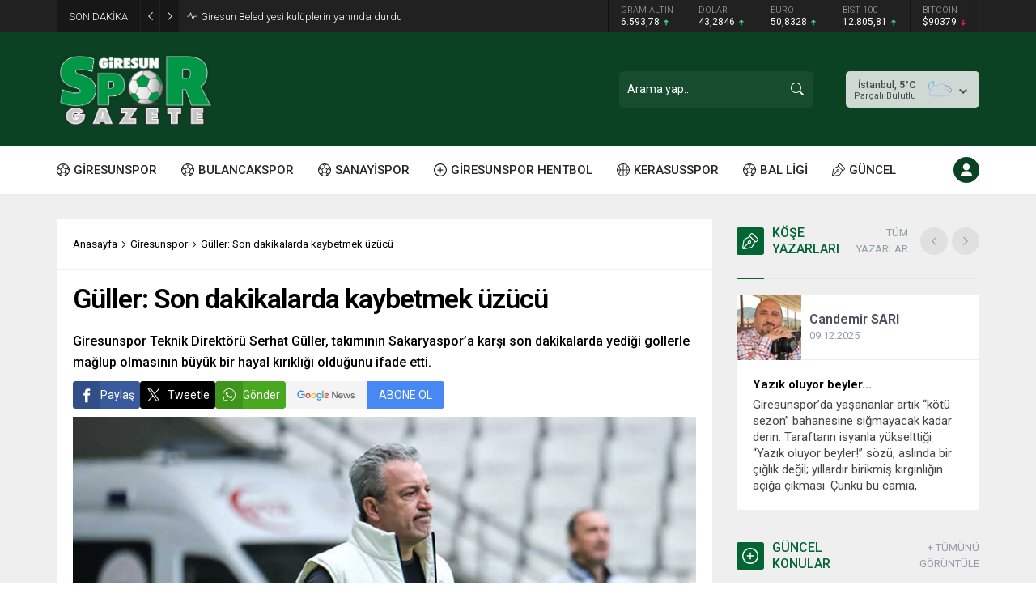

--- FILE ---
content_type: text/html; charset=UTF-8
request_url: https://giresunsporgazete.com/wp-admin/admin-ajax.php
body_size: -295
content:
{"data":19}

--- FILE ---
content_type: text/html; charset=UTF-8
request_url: https://giresunsporgazete.com/wp-admin/admin-ajax.php
body_size: -328
content:
{"data":{"7165":"18","2323":"17","8222":"40","3961":"152","3608":"18","931":"33","7189":"28"}}

--- FILE ---
content_type: text/html; charset=UTF-8
request_url: https://giresunsporgazete.com/wp-admin/admin-ajax.php
body_size: -602
content:
{"data":{"7165":0}}

--- FILE ---
content_type: text/html; charset=utf-8
request_url: https://www.google.com/recaptcha/api2/aframe
body_size: 267
content:
<!DOCTYPE HTML><html><head><meta http-equiv="content-type" content="text/html; charset=UTF-8"></head><body><script nonce="OiW5dWIKK5vjiwzfghy_iw">/** Anti-fraud and anti-abuse applications only. See google.com/recaptcha */ try{var clients={'sodar':'https://pagead2.googlesyndication.com/pagead/sodar?'};window.addEventListener("message",function(a){try{if(a.source===window.parent){var b=JSON.parse(a.data);var c=clients[b['id']];if(c){var d=document.createElement('img');d.src=c+b['params']+'&rc='+(localStorage.getItem("rc::a")?sessionStorage.getItem("rc::b"):"");window.document.body.appendChild(d);sessionStorage.setItem("rc::e",parseInt(sessionStorage.getItem("rc::e")||0)+1);localStorage.setItem("rc::h",'1768937870753');}}}catch(b){}});window.parent.postMessage("_grecaptcha_ready", "*");}catch(b){}</script></body></html>